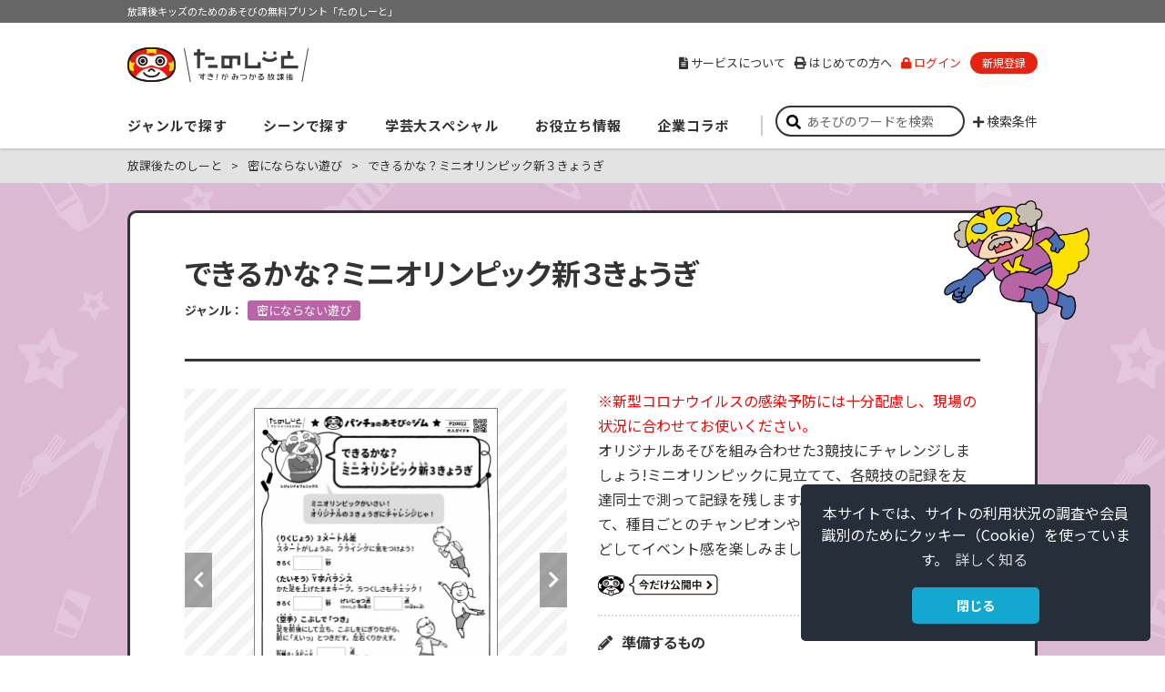

--- FILE ---
content_type: text/html;;charset=UTF-8
request_url: https://houkago.gakken.jp/contents/P20012.html?iref=Genre
body_size: 14705
content:
<!doctype html>
<html lang="ja">
<head>

<!-- Google tag (gtag.js)-->
<script async src=https://www.googletagmanager.com/gtag/js?id=G-Y8VY58DJCT></script>
<script>
  window.dataLayer = window.dataLayer || [];
  function gtag(){dataLayer.push(arguments);}
  gtag('js', new Date());
  gtag('config', 'G-Y8VY58DJCT');
</script>
<!-- /Google tag (gtag.js)-->





<meta http-equiv="X-UA-Compatible" content="IE=edge">
<meta charset="utf-8">
<meta name="viewport" content="width=device-width">
<meta name="author" content="Gakken">
<meta name="copyright" content="Copyright Gakken">
<title>できるかな？ミニオリンピック新３きょうぎ│すき！がみつかる「放課後たのしーと」</title>
<meta name="description" content="オリジナルあそびを組み合わせた3競技にチャレンジしましょう!ミニオリンピックに見立てて、各競技の記録を友達同士で測って記録を残します。手作りメダルを用意して、種目ごとのチャンピオンや、総合優勝した子に渡すなどしてイベント感を楽しみましょう。">
<meta name="keywords" content="放課後たのしーと,パンチョのあそび☆ジム,たのしーと,東京学芸大学,学童,学童保育,アフタースクール,放課後子ども教室,放課後あそび,放課後,指導員,図画工作,表現あそび,工作,お絵かき,自由絵,切り絵,折り紙,季節の折り紙">


<link rel="canonical" href="https://houkago.gakken.jp/contents/P20012.html">
<link rel="shortcut icon" type="image/x-icon" href="/static/images/common/favicon.ico">
<link rel="apple-touch-icon" href="/static/images/common/apple-touch-icon.png">



<!-- Open Graph Protocol -->
<meta property="og:title" content="できるかな？ミニオリンピック新３きょうぎ">
<meta property="og:type" content="article">
<meta property="og:url" content="https://houkago.gakken.jp/contents/P20012.html">
<meta property="og:image" content="https://houkago.gakken.jp/S2650/upload/2020052900021_1.png">
<meta property="og:site_name" content="すき！がみつかる「放課後たのしーと」">
<meta property="og:locale" content="ja_JP">
<meta property="og:description" content="オリジナルあそびを組み合わせた3競技にチャレンジしましょう!ミニオリンピックに見立てて、各競技の記録を友達同士で測って記録を残します。手作りメダルを用意して、種目ごとのチャンピオンや、総合優勝した子に渡すなどしてイベント感を楽しみましょう。">
<!-- /Open Graph Protocol -->


<link rel="stylesheet" href="https://use.fontawesome.com/releases/v5.5.0/css/all.css" integrity="sha384-B4dIYHKNBt8Bc12p+WXckhzcICo0wtJAoU8YZTY5qE0Id1GSseTk6S+L3BlXeVIU" crossorigin="anonymous">
<link rel="stylesheet" href="https://pro.fontawesome.com/releases/v5.10.0/css/all.css" integrity="sha384-AYmEC3Yw5cVb3ZcuHtOA93w35dYTsvhLPVnYs9eStHfGJvOvKxVfELGroGkvsg+p" crossorigin="anonymous"/>

<link rel="stylesheet" href="https://cdnjs.cloudflare.com/ajax/libs/font-awesome-animation/0.2.1/font-awesome-animation.min.css">
<link rel="stylesheet" type="text/css" href="/static/css/common.css?20240603" media="screen,print">
<script src="/static/js/jquery-3.6.4.min.js"></script>
<script src="/static/js/jquery.matchHeight-min.js"></script>
<script src="/static/js/common.js?20200430"></script>
<!-- HOME h -->
<link rel="stylesheet" type="text/css" href="/static/css/slick.css" media="screen,print">
<link rel="stylesheet" type="text/css" href="/static/css/home.css?20200528" media="screen,print">
<script src="/static/js/slick.min.js"></script>
<script src="/static/js/home.js"></script>
<!-- /HOME -->


<!-- 一記事 -->
<link rel="stylesheet" type="text/css" href="/static/css/slick.css" media="screen,print">
<script src="/static/js/slick.min.js?20190910"></script>
<script src="/static/js/contents.js?20190910"></script><!-- /一記事 -->

<!--タグをカンマ区切り-->
	
							
			
				
			
				
			
				
		<!---/タグをカンマ区切り--->

<!-- datalayer -->
<script>
window.dataLayer = window.dataLayer || [];
dataLayer.push({'related_tag_name':'まねあそび・ゲーム・ソーシャルディスタンス遊び・競争あそび'});
</script>
<!-- /datalayer -->

<!-- Tracking Code -->
<script>
window.dataLayer = window.dataLayer || [];
dataLayer.push({'facility_type':'なし', 'facility_name':'なし'});
</script><!-- /Tracking Code -->


<link rel="stylesheet" type="text/css" href="https://cdn.jsdelivr.net/npm/cookieconsent@3/build/cookieconsent.min.css" />
</head>


<!-- ★ヘッダーの見た目や項目内容はログイン後の状態になっています。（bodyタグに"loggedin"というclass指定を行ってください） -->
<!--<body class="karada ">-->
<body class="karada ">

<!-- Facebook JSSDK -->
<div id="fb-root"></div>
<script>(function(d, s, id) {
  var js, fjs = d.getElementsByTagName(s)[0];
  if (d.getElementById(id)) return;
  js = d.createElement(s); js.id = id;
  js.src = 'https://connect.facebook.net/ja_JP/sdk.js#xfbml=1&version=v3.2';
  fjs.parentNode.insertBefore(js, fjs);
}(document, 'script', 'facebook-jssdk'));</script>
<!-- /Facebook JSSDK -->

<div id="container">




<!-- ヘッダー -->
<header>
	<div id="header">
		<div class="catchcopy"><p>放課後キッズのためのあそびの無料プリント「たのしーと」</p></div>
		<div class="wrap">
			<div class="headerWrap">
				<div class="logo"><a href="/?iref=logo">すき！がみつかる「放課後たのしーと」</a></div>
				<div id="headerNavToggleBtn"><p><span></span><span></span><span></span></p></div>
			</div><!-- /.headerWrap -->
			<nav>
				<div id="gNav">
					<div class="gNavWrap">
						<div class="nav">
                            <div id="headerSearch" class="form">
								<div id="keywordSearch">
									<input type="text" name="sword" value="" placeholder="あそびのワードを検索" onkeydown="keydown_enter();">
									<button type="button" id="search_button" onclick="header_search('header');"><i class="fas fa-search"></i></button>
									<div id="searchOptionToggleBtn">検索条件</div>
								</div><!-- /#keywordSearch -->
								<div id="searchOption">
<div style="padding-bottom:10px;">
								<strong>※調べたい項目にチェックを入れてください</strong><br>
								<strong>※難易度は、4月から翌年3月にかけて子どもの成長にあわせて少しずつ上げています</strong>
</div>
									<div class="options">
										<p>こどもの人数</p>
							<ul class="checkbox">
								<li><label class="checkbox"><input type="checkbox" name="search_option" value="00300"><span>１人１人で取り組める</span></label></li>
								<li><label class="checkbox"><input type="checkbox" name="search_option" value="00301"><span>みんなで取り組むと楽しい</span></label></li>
							</ul>
							<p>難易度</p>
							<ul class="checkbox">
								<li><label class="checkbox"><input type="checkbox" name="search_option" value="N4999"><span>やさしい</span></label></li>
								<li><label class="checkbox"><input type="checkbox" name="search_option" value="N6999"><span>ふつう</span></label></li>
								<li><label class="checkbox"><input type="checkbox" name="search_option" value="N8999"><span>むずかしい</span></label></li>
								<li><label class="checkbox"><input type="checkbox" name="search_option" value="N9999"><span>超難問</span></label></li>
							</ul>
							<p>ジャンル</p>
							<ul class="checkbox">
								<li><label class="checkbox"><input type="checkbox" name="search_option" value="kotoba"><span>言葉</span></label></li>
								<li><label class="checkbox"><input type="checkbox" name="search_option" value="kazu"><span>数・図形</span></label></li>
								<li><label class="checkbox"><input type="checkbox" name="search_option" value="hyougen"><span>表現あそび</span></label></li>
								<li><label class="checkbox"><input type="checkbox" name="search_option" value="karada"><span>体あそび</span></label></li>
								<li><label class="checkbox"><input type="checkbox" name="search_option" value="special"><span>東京学芸大学スペシャル</span></label></li>
								<li><label class="checkbox"><input type="checkbox" name="search_option" value="omake"><span>おまけ</span></label></li>
							</ul>
							<p>おすすめの実施月</p>
							<ul class="checkbox">
								<li><label class="checkbox"><input type="checkbox" name="search_option" value="00600"><span>長期休み</span></label></li>
								<li style="clear:both;"><label class="checkbox"><input type="checkbox" name="search_option" value="00503"><span>4月</span></label></li>
								<li><label class="checkbox"><input type="checkbox" name="search_option" value="00504"><span>5月</span></label></li>
								<li><label class="checkbox"><input type="checkbox" name="search_option" value="00505"><span>6月</span></label></li>
								<li><label class="checkbox"><input type="checkbox" name="search_option" value="00506"><span>7月</span></label></li>
								<li><label class="checkbox"><input type="checkbox" name="search_option" value="00507"><span>8月</span></label></li>
								<li><label class="checkbox"><input type="checkbox" name="search_option" value="00508"><span>9月</span></label></li>
								<li><label class="checkbox"><input type="checkbox" name="search_option" value="00509"><span>10月</span></label></li>
								<li><label class="checkbox"><input type="checkbox" name="search_option" value="00510"><span>11月</span></label></li>
								<li><label class="checkbox"><input type="checkbox" name="search_option" value="00511"><span>12月</span></label></li>
								<li><label class="checkbox"><input type="checkbox" name="search_option" value="00500"><span>1月</span></label></li>
								<li><label class="checkbox"><input type="checkbox" name="search_option" value="00501"><span>2月</span></label></li>
								<li><label class="checkbox"><input type="checkbox" name="search_option" value="00502"><span>3月</span></label></li>
							</ul>
							<p>筆記具以外の道具</p>
							<ul class="checkbox">
								<li><label class="checkbox"><input type="checkbox" name="search_option" value="00700"><span>あり</span></label></li>
								<li><label class="checkbox"><input type="checkbox" name="search_option" value="00701"><span>なし</span></label></li>
							</ul>
							<p>今だけ公開中</p>
							<ul class="checkbox">
								<li><label class="checkbox"><input type="checkbox" name="only" value="0"><span>あり</span></label></li>
								<li><label class="checkbox"><input type="checkbox" name="only" value="1"><span>なし</span></label></li>
							</ul>									</div><!-- /.options -->
									<p class="btn"><button type="button" onclick="header_search('header');">検索する</button></p>
								</div><!-- /#searchOption -->
							</div><!-- /#headerSearch -->
							<ul class="main">
								<li class="mainNav">
									<div class="mainNavWrap">
										<button type="button" class="spacOpen"><i class="spacOpen fas fa-chevron-down"></i></button>
										<span class="mainNavHead">ジャンルで探す</span>
									</div>
									<div class="submenu">
										<div class="submenuWrap">
                                            <div class="submenuSpan">
												<span class="submenuInnerTtl">あそびをジャンルで探す</span>
												<span class="submenuClose">閉じる</span>
											</div>
											<ul class="submenuRow">
												<li class="submenuItem">
													<div class="submenuThum">
														<img class="pc" src="/static/images/home/menu-thum_1.png" alt="">
													</div>
													<a class="submenuHead" href="/genre/hyougen.html?iref=gnavi">表現あそび</a>
													<ul class="submenuItemInner submenuItemInner--2">
														<li><a href="/genre/hyougen/craft.html?iref=gnavi">工作</a></li>
														<li><a href="/genre/hyougen/origami.html?iref=gnavi">おりがみ・かざり絵</a></li>
														<li><a href="/genre/hyougen/drawing.html?iref=gnavi">パンチョお絵かき</a></li>
													</ul>
													<ul class="submenuItemInner">
														<li><a href="/search/index.html?soption=00100,00101,00102,00108,00200,00201,00202,00208&only=&sword=%E3%83%AA%E3%82%B5%E3%82%A4%E3%82%AF%E3%83%AB%E5%B7%A5%E4%BD%9C&iref=gnavi">リサイクル工作</a></li>
														<li><a href="/search/index.html?soption=00100,00101,00102,00108,00200,00201,00202,00208&only=&sword=%E3%83%9A%E3%83%BC%E3%83%91%E3%83%BC%E3%82%AF%E3%83%A9%E3%83%95%E3%83%88&iref=gnavi">ペーパークラフト</a></li>
														<li><a href="/search/index.html?soption=00100,00101,00102,00108,00200,00201,00202,00208&only=&sword=%E5%AD%A3%E7%AF%80%E5%B7%A5%E4%BD%9C&iref=gnavi">季節工作</a></li>
														<li><a href="/search/index.html?soption=00100,00101,00102,00108,00200,00201,00202,00208&only=&sword=%E3%82%B2%E3%83%BC%E3%83%A0%E5%B7%A5%E4%BD%9C&iref=gnavi">ゲーム工作</a></li>
														<li><a href="/search/index.html?soption=00100,00101,00102,00108,00200,00201,00202,00208&only=&sword=%E3%81%97%E3%81%8B%E3%81%91%E5%B7%A5%E4%BD%9C&iref=gnavi">しかけ工作</a></li>
														<li><a href="/search/index.html?soption=00100,00101,00102,00108,00200,00201,00202,00208&only=&sword=%E3%81%94%E3%81%A3%E3%81%93%E5%B7%A5%E4%BD%9C&iref=gnavi">ごっこ工作</a></li>
														<li><a href="/genre/hyougen/omake.html?iref=gnavi">おまけ</a></li>
													</ul>
												</li>
												<li class="submenuItem">
													<div class="submenuThum">
														<img class="pc" src="/static/images/home/menu-thum_2.png" alt="">
													</div>
													<a class="submenuHead" href="/genre/karada.html?iref=gnavi">体あそび</a>
													<ul class="submenuItemInner submenuItemInner--2">
														<li><a href="/genre/karada/karada.html?iref=gnavi">基本の体あそび</a></li>
														<li><a href="/genre/karada/ninja.html?iref=gnavi">忍者あそび</a></li>
														<li><a href="/genre/karada/para.html?iref=gnavi">みんなでパラスポ</a></li>
														<li><a href="/genre/karada/yuru.html?iref=gnavi">ゆるスポDeCö</a></li>
														<li><a href="/genre/karada/world.html?iref=gnavi">世界のあそび</a></li>
														<li><a href="/genre/karada/distance.html?iref=gnavi">密にならないあそび</a></li>
													</ul>
													<ul class="submenuItemInner">
														<li><a href="/search/index.html?soption=00103,00116,00117,00118,00119,00120,00203,00216,00217,00218,00219,00220&only=&sword=%E3%81%98%E3%82%83%E3%82%93%E3%81%91%E3%82%93&iref=gnavi">じゃんけん</a></li>
														<li><a href="/search/index.html?soption=00103,00116,00117,00118,00119,00120,00203,00216,00217,00218,00219,00220&only=&sword=%E3%83%9C%E3%83%BC%E3%83%AB&iref=gnavi">ボール</a></li>
														<li><a href="/search/index.html?soption=00103,00116,00117,00118,00119,00120,00203,00216,00217,00218,00219,00220&only=&sword=%E3%83%AA%E3%82%BA%E3%83%A0&iref=gnavi">リズム</a></li>
														<li><a href="/search/index.html?soption=00103,00116,00117,00118,00119,00120,00203,00216,00217,00218,00219,00220&only=&sword=%E3%81%8B%E3%81%91%E5%90%88%E3%82%8F%E3%81%9B%E3%81%82%E3%81%9D%E3%81%B3&iref=gnavi">かけ合わせあそび</a></li>
													</ul>
												</li>
												<li class="submenuItem">
													<div class="submenuThum">
														<img class="pc" src="/static/images/home/menu-thum_3.png" alt="">
													</div>
													<a class="submenuHead" href="/genre/kotoba.html?iref=gnavi">言葉あそび</a>
													<ul class="submenuItemInner">
														<li><a href="/search/index.html?soption=00104,00115,00204,00215&only=&sword=%E8%A8%80%E8%91%89%E3%82%AF%E3%82%A4%E3%82%BA&iref=gnavi">言葉クイズ</a></li>
														<li><a href="/search/index.html?soption=00104,00115,00204,00215&only=&sword=%E6%8E%A8%E7%90%86%E3%82%AF%E3%82%A4%E3%82%BA&iref=gnavi">推理クイズ</a></li>
														<li><a href="/search/index.html?soption=00104,00115,00204,00215&only=&sword=%E3%82%AF%E3%83%AD%E3%82%B9%E3%83%AF%E3%83%BC%E3%83%89%E3%83%91%E3%82%BA%E3%83%AB&iref=gnavi">クロスワードパズル</a></li>
														<li><a href="/search/index.html?soption=00104,00115,00204,00215&only=&sword=%E8%A8%80%E8%91%89%E6%8E%A2%E3%81%97">言葉探し</a></li>
														<li><a href="/search/index.html?soption=00104,00115,00204,00215&only=&sword=%E6%9A%97%E5%8F%B7&iref=gnavi">暗号</a></li>
														<li><a href="/search/index.html?soption=00104,00115,00204,00215&only=&sword=%E8%A8%80%E8%91%89%E3%83%91%E3%82%BA%E3%83%AB&iref=gnavi">言葉パズル</a></li>
														<li><a href="/search/index.html?soption=00104,00115,00204,00215&only=&sword=%E3%81%97%E3%82%8A%E3%81%A8%E3%82%8A&iref=gnavi">しりとり</a></li>
														<li><a href="/search/index.html?soption=00104,00115,00204,00215&only=&sword=%E8%BF%B7%E8%B7%AF&iref=gnavi">迷路</a></li>
														<li><a href="/search/index.html?soption=00104,00115,00204,00215&only=&sword=%E6%BC%A2%E5%AD%97&iref=gnavi">漢字</a></li>
														<li><a href="/genre/kotoba/omake.html?iref=gnavi">おまけ</a></li>
													</ul>
												</li>
												<li class="submenuItem">
													<div class="submenuThum">
														<img class="pc" src="/static/images/home/menu-thum_4.png" alt="">
													</div>
													<a class="submenuHead" href="/genre/kazu.html?iref=gnavi">数・図形あそび</a>
													<ul class="submenuItemInner">
														<li><a href="/search/index.html?soption=00105,00109,00205,00209&only=&sword=%E6%8E%A8%E7%90%86%E3%82%AF%E3%82%A4%E3%82%BA&iref=gnavi">推理クイズ</a></li>
														<li><a href="/search/index.html?soption=00105,00109,00205,00209&only=&sword=%E9%96%93%E9%81%95%E3%81%84%E6%8E%A2%E3%81%97&iref=gnavi">間違い探し</a></li>
														<li><a href="/search/index.html?soption=00105,00109,00205,00209&only=&sword=%E9%A0%86%E7%95%AA&iref=gnavi">順番</a></li>
														<li><a href="/search/index.html?soption=00105,00109,00205,00209&only=&sword=%E8%BF%B7%E8%B7%AF&iref=gnavi">迷路</a></li>
														<li><a href="/search/index.html?soption=00105,00109,00205,00209&only=&sword=%E6%8C%87%E4%BB%A4%E3%82%AF%E3%82%A4%E3%82%BA&iref=gnavi">指令クイズ</a></li>
														<li><a href="/search/index.html?soption=00105,00109,00205,00209&only=&sword=%E3%83%97%E3%83%AD%E3%82%B0%E3%83%A9%E3%83%9F%E3%83%B3%E3%82%B0&iref=gnavi">プログラミング</a></li>
														<li><a href="/search/index.html?soption=00105,00109,00205,00209&only=&sword=%E5%BD%A2%E3%83%91%E3%82%BA%E3%83%AB&iref=gnavi">形パズル</a></li>
														<li><a href="/search/index.html?soption=00105,00109,00205,00209&only=&sword=%E5%BD%A2%E6%8E%A2%E3%81%97&iref=gnavi">形探し</a></li>
														<li><a href="/search/index.html?soption=00105,00109,00205,00209&only=&sword=%E8%A8%88%E7%AE%97&iref=gnavi">計算</a></li>
														<li><a href="/genre/kazu/omake.html?iref=gnavi">おまけ</a></li>
													</ul>
												</li>
												<li class="submenuItem">
													<div class="submenuThum">
														<img class="pc" src="/static/images/home/menu-thum_5.png" alt="">
													</div>
													<span class="submenuHead">その他のあそび</span>
													<ul class="submenuItemInner">
														<li><a href="/genre/special.html?iref=gnavi">東京学芸大学スペシャル</a></li>
														<li><a href="/genre/kazu/science.html?iref=gnavi">理科の芽</a></li>
														<li><a href="/genre/kotoba/eigo.html?iref=gnavi">英語の芽</a></li>
														<li><a href="/genre/hyougen/bosai.html?iref=gnavi">防災の芽</a></li>
                                                        <li><a href="/genre/sdgs.html?iref=gnavi">SDGsの芽</a></li>
													</ul>
												</li>
											</ul>
										</div>
									</div>
								</li>
								<li class="mainNav mainNav--2">
									<div class="mainNavWrap">
										<button type="button" class="spacOpen"><i class="fas fa-chevron-down"></i></button>
										<span class="mainNavHead">シーンで探す</span>
									</div>
										<div class="submenu submenu--2">
											<div class="submenuWrap">
												<div class="submenuSpan">
													<span class="submenuInnerTtl">あそびをシーンで探す</span>
													<span class="submenuClose">閉じる</span>
												</div>
												<ul class="submenuRow">
													<li class="submenuItem">
														<div class="submenuThum pc">
															<img src="/static/images/home/menu-thum_16.png" alt="">
														</div>
														<span class="submenuHead submenuHead--3">おすすめ</span>
														<ul class="submenuItemInner">
															<li><a href="/ranking/index.html?ref=gnavi">人気あそびランキング</a></li>
														</ul>
													</li>
													<li class="submenuItem">
														<div class="submenuThum pc">
															<img src="/static/images/home/menu-thum_17.png" alt="">
														</div>
														<span class="submenuHead submenuHead--3">季節・イベント</span>
														<ul class="submenuItemInner">
															<li><a href="/search/index.html?soption=&only=&sword=%E9%80%B2%E7%B4%9A&iref=gnavi">進級</a></li>
															<li><a href="/search/index.html?soption=&only=&sword=%E5%AD%90%E3%81%A9%E3%82%82%E3%81%AE%E6%97%A5&iref=gnavi">子どもの日</a></li>
															<li><a href="/search/index.html?soption=&only=&sword=%E4%B8%83%E5%A4%95&iref=gnavi">七夕</a></li>
															<li><a href="/search/index.html?soption=&only=&sword=%E3%83%8F%E3%83%AD%E3%82%A6%E3%82%A3%E3%83%BC%E3%83%B3&iref=gnavi">ハロウィーン</a></li>
															<li><a href="/search/index.html?soption=&only=&sword=%E3%82%AF%E3%83%AA%E3%82%B9%E3%83%9E%E3%82%B9&iref=gnavi">クリスマス</a></li>
															<li><a href="/search/index.html?soption=&only=&sword=%E6%AD%A3%E6%9C%88&iref=gnavi">正月</a></li>
															<li><a href="/search/index.html?soption=&only=&sword=%E5%B9%B2%E6%94%AF&iref=gnavi">干支</a></li>
															<li><a href="/search/index.html?soption=&only=&sword=%E7%AF%80%E5%88%86&iref=gnavi">節分</a></li>
															<li><a href="/search/index.html?soption=&only=&sword=%E3%81%B2%E3%81%AA%E7%A5%AD%E3%82%8A&iref=gnavi">ひな祭り</a></li>
															<li><a href="/search/index.html?soption=00600&only=&sword&iref=gnavi">長期休み</a></li>
														</ul>
													</li>
													<li class="submenuItem">
														<div class="submenuThum pc">
															<img src="/static/images/home/menu-thum_18.png" alt="">
														</div>
														<span class="submenuHead submenuHead--3">対象年齢の目安</span>
														<ul class="submenuItemInner">
															<li><a href="/search/index.html?soption=N4999&only=&sword&iref=gnavi">やさしい：1年生くらい</a></li>
															<li><a href="/search/index.html?soption=N6999&only=&sword&iref=gnavi">ふつう：2年生くらい</a></li>
															<li><a href="/search/index.html?soption=N8999&only=&sword&iref=gnavi">むずかしい：3年生くらい</a></li>
															<li><a href="/search/index.html?soption=N9999&only=&sword&iref=gnavi">超難問：3年生～</a></li>
														</ul>
													</li>
													<li class="submenuItem">
														<div class="submenuThum pc">
															<img src="/static/images/home/menu-thum_19.png" alt="">
														</div>
														<span class="submenuHead submenuHead--3">シチュエーション</span>
														<ul class="submenuItemInner">
															<li><a href="/search/index.html?soption=00701&only=&sword&iref=gnavi">筆記用具以外いらない</a></li>
															<li><a href="/search/index.html?soption=00300&only=&sword&iref=gnavi">１人１人であそべる</a></li>
															<li><a href="/search/index.html?soption=00301&only=&sword&iref=gnavi">みんなであそぶと楽しい</a></li>
															<li><a href="/news/series.html?id=2020083100003&iref=gnavi">動画を見る</a></li>
														</ul>
													</li>
													<li class="submenuItem">
														<div class="submenuThum pc">
															<img src="/static/images/home/menu-thum_20.png" alt="">
														</div>
														<span class="submenuHead submenuHead--3">キーワード</span>
														<ul class="submenuItemInner">
                                                            <li><a href="/genre/sdgs.html?iref=gnavi">SDGsの芽</a></li>
															<li><a href="/search/index.html?soption=&only=&sword=%E3%82%B2%E3%83%BC%E3%83%A0&iref=gnavi">ゲーム</a></li>
															<li><a href="/search/index.html?soption=&only=&sword=%E3%81%AC%E3%82%8A%E7%B5%B5&iref=gnavi">ぬり絵</a></li>
															<li><a href="/search/index.html?soption=&only=&sword=%E5%BF%8D%E8%80%85&iref=gnavi">忍者</a></li>
															<li><a href="/search/index.html?soption=&only=&sword=%E9%A3%9F%E3%81%B9%E3%82%82%E3%81%AE&iref=gnavi">食べもの</a></li>
															<li><a href="/search/index.html?soption=&only=&sword=%E7%94%9F%E6%B4%BB%E3%83%BB%E7%A4%BE%E4%BC%9A&iref=gnavi">生活・社会</a></li>
															<li><a href="/search/index.html?soption=&only=&sword=%E6%96%B0%E8%81%9E%E7%B4%99&iref=gnavi">新聞紙</a></li>
															<li><a href="/search/index.html?soption=&only=&sword=%E3%81%84%E3%81%8D%E3%82%82%E3%81%AE%E5%B7%A5%E4%BD%9C&iref=gnavi">いきもの工作</a></li>
															<li><a href="/search/index.html?soption=&only=&sword=%E3%81%AA%E3%81%9E%E3%82%8A&iref=gnavi">なぞり</a></li>
															<li><a href="/search/index.html?soption=&only=&sword=%E7%82%B9%E3%81%A4%E3%81%AA%E3%81%8E&iref=gnavi">点つなぎ</a></li>
															<li><a href="/search/index.html?soption=&only=&sword=%E3%82%AF%E3%82%A4%E3%82%BA&iref=gnavi">クイズ</a></li>
														</ul>
													</li>
												</ul>
											</div>
										</div>
								</li>
								<li class="mainNav mainNav--3">
									<div class="mainNavWrap">
										<button type="button" class="spacOpen"><i class="fas fa-chevron-down"></i></button>
										<span class="mainNavHead">学芸大スペシャル</span>
									</div>
									<div class="submenu submenu--3">
										<div class="submenuWrap">
											<div class="submenuSpan">
												<span class="submenuInnerTtl">東京学芸大学スペシャル</span>
												<span class="submenuClose">閉じる</span>
											</div>
											<ul class="submenuRow submenuRow--2">
												<li class="submenuItem submenuItem--2">
													<div class="submenuThum pc">
														<a href="/genre/special.html?iref=gnavi">
															<img src="/static/images/home/menu-thum_6.png" alt="">
														</a>
													</div>
													<a class="submenuHead submenuHead--2" href="/genre/special.html?iref=gnavi">東京学芸大学スペシャル<br class="pc">とは？</a>
												</li>
												<li class="submenuItem submenuItem--2">
													<div class="submenuThum pc">
														<a href="/genre/special_tsukuroots.html?iref=gnavi">
															<img src="/static/images/home/menu-thum_7.png" alt="">
														</a>
													</div>
													<a class="submenuHead submenuHead--2" href="/genre/special_tsukuroots.html?iref=gnavi">つくるーつ劇場</a>
												</li>
												<li class="submenuItem submenuItem--2">
													<div class="submenuThum pc">
														<a href="/genre/special_porepore.html?iref=gnavi">
															<img src="/static/images/home/menu-thum_8.png" alt="">
														</a>
													</div>
													<a class="submenuHead submenuHead--2" href="/genre/special_porepore.html?iref=gnavi">キナガザルのポレポレ</a>
												</li>
												<li class="submenuItem submenuItem--2">
													<div class="submenuThum pc">
														<a href="/genre/special_asodoro.html?iref=gnavi">
															<img src="/static/images/home/menu-thum_9.png" alt="">
														</a>
													</div>
													<a class="submenuHead submenuHead--2" href="/genre/special_asodoro.html?iref=gnavi">あそドロ３人組</a>
												</li>
											</ul>
										</div>
									</div>
								</li>
								<li class="mainNav mainNav--4">
									<div class="mainNavWrap">
										<button type="button" class="spacOpen"><i class="fas fa-chevron-down"></i></button>
										<span class="mainNavHead">お役立ち情報</span>
									</div>
									<div class="submenu submenu--4">
										<div class="submenuWrap">
											<div class="submenuSpan">
												<span class="submenuInnerTtl">お役立ち情報</span>
												<span class="submenuClose">閉じる</span>
											</div>
											<ul class="submenuRow submenuRow--2">
												<li class="submenuItem submenuItem--2">
													<div class="submenuThum pc">
														<a href="/news/series.html?id=2019042400001&iref=gnavi">
															<img src="/static/images/home/menu-thum_10.png" alt="">
														</a>
														<span class="submenuBadge pc">支援員向け</span>
													</div>
													<a class="submenuHead submenuHead--2" href="/news/series.html?id=2019042400001&iref=gnavi">支援員のお悩み相談室</a>
												</li>
												<li class="submenuItem submenuItem--2">
													<div class="submenuThum pc">
														<a href="/news/series.html?id=2020042700001&iref=gnavi">
															<img src="/static/images/home/menu-thum_22.png" alt="">
														</a>
														<span class="submenuBadge pc">支援員向け</span>
													</div>
													<a class="submenuHead submenuHead--2" href="/news/series.html?id=2020042700001&iref=gnavi">たのしーと制作者<br class="pc">インタビュー</a>
												</li>
                                                <li class="submenuItem submenuItem--2">
													<div class="submenuThum pc">
														<img src="/static/images/home/menu-thum_25.png" alt="">
														<span class="submenuBadge pc">支援員向け</span>
													</div>
													<span class="submenuHead submenuHead--3">お役立ちテンプレート</span>
														<ul class="submenuItemInner">
															<li><a href="/search/index.html?soption=&only=&sword=イベントで使うテンプレート&iref=gnavi">イベントで使う</a></li>
															<li><a href="/search/index.html?soption=&only=&sword=あそびで使うテンプレート&iref=gnavi">あそびで使う</a></li>
															<li><a href="/search/index.html?soption=&only=&sword=今月の予定表&iref=gnavi">今月の予定表</a></li>
															<li><a href="/contents/T21017.html?iref=gnavi">健康観察カード</a></li>
															<li><a href="/search/index.html?soption=&only=&sword=生活ポスターテンプレート&iref=gnavi">生活ポスター</a></li>
														</ul>
												</li>
											</ul>
										</div>
									</div>
								</li>
								<li class="mainNav mainNav--5">
									<div class="mainNavWrap">
										<button type="button" class="spacOpen"><i class="fas fa-chevron-down"></i></button>
										<span class="mainNavHead">企業コラボ</span>
									</div>
									<div class="submenu submenu--5">
										<div class="submenuWrap">
											<div class="submenuSpan">
												<span class="submenuInnerTtl">キッズサポーターコンテンツ</span>
												<span class="submenuClose">閉じる</span>
											</div>
											<div class="submenuBox">
												<ul class="submenuIndex">
													<li><a href="/information/project/kids_supporter_houkago.html?iref=gnavi">放課後施設のみなさまへ</a></li>
													<li><a href="/news/series.html?id=2020092500008&iref=gnavi">キッズサポーターの取り組み</a></li>
												</ul>
											</div>
										</div>
									</div>
								</li>
							</ul>
<div class="sub">
								<ul class="link">
									<li class="about"><a href="/information/about.html?iref=gnavi"><i class="fas fa-file-alt pc"></i>サービスについて</a></li>
									<li class="userguide"><a href="/information/introduction.html?iref=gnavi"><i class="fas fa-print pc"></i>はじめての方へ</a></li>
									<li class="character sp"><a href="/information/character.html?iref=gnavi">キャラクター紹介</a></li>
									<li class="inquiry sp"><a href="/information/inquiry.html?iref=gnavi" target="_blank">お問い合わせ</a></li>
									<li class="login"><a href="/login/login.html?iref=gnavi"><i class="fas fa-lock"></i>ログイン</a></li>
									<li class="registration"><a href="/regist/input.html?iref=gnavi">新規登録</a></li>
									<li class="logout"><a href="/login/logout.html?iref=gnavi">ログアウト</a></li>
									<li class="mypage"><a href="/mypage/?iref=gnavi">マイページ</a></li>
									<li class="mypage"><a href="/mypage/favlist.html?iref=gnavi">お気に入り・印刷履歴</a></li>
								</ul>
							</div><!-- /.sub -->
						</div><!-- /.nav -->
					</div><!-- /.gNavWrap -->
				</div><!-- /#gNav -->
			</nav>
		</div><!-- /.wrap -->
    </div><!-- /#header -->
<script>
function keydown_enter() {
  if(window.event.keyCode == 13) {
    document.getElementById("search_button").click();
  }
}

function home_keydown_enter() {
  if(window.event.keyCode == 13) {
    document.getElementById("home_search_button").click();
  }
}

var check_search_genre_ids = {
   "hyougen":["00100","00101","00102","00108"],
   "karada":["00103","00116","00117","00118","00119","00120"],
   "kotoba":["00104","00115"],
   "kazu":["00105","00109"],
   "special":["00106","00107","00121"],
   "omake":["00112","00113","00114"]
};

$(document).ready(function(){
   var checked_value = "";
   var checked_only = "";
   var sword= "";
   
   var checked_array = checked_value.split(",");
   var only_array = checked_only.split(",");

   if(checked_value != ""){
     $.each(checked_array, function(k, c){
         if(/^00[0-9]{3}$/.test(c) || /^N[0-9]{4}$/.test(c)){
              if(/^N[0-9]{4}$/.test(c)){
                 var mode_type = c.replace("N", "");
                 var num_mode = Number(mode_type);
                 if(num_mode <= 4999){
                      c = "N4999";
                 }
                 else if(num_mode <= 6999){
                      c = "N6999";
                 }
                 else if(num_mode <= 8999){
                      c = "N8999";
                 }
                 else if(num_mode <= 9999){
                      c = "N9999";
                 }
              }
              else{
                 $.each(check_search_genre_ids, function(gk, gv){
                    if(gv.indexOf(c) >= 0){
                       c =  gk;
                       return false;
                    }
                 });
              }
              
              $("#headerSearch input[name=search_option][value=" +  c + "]").prop("checked", true);
         }
      });
   }

   if(checked_only != ""){
     $.each(only_array, function(k, c){
        if(c == "0" || c == "1"){
            $("#headerSearch input[name=only][value=" +  c + "]").prop("checked", true);
        }
      });
    }

    $("#headerSearch input[name=sword]").val(sword);
});



function header_search(type){

   var search_val = new Array();

   var click_button = "#headerSearch ";
   if($("div.modal").css('display') == "block"){
       click_button = "#modalContent ";
   }
   if(type == "top"){
      click_button  = "#homeSearch ";
   }

   $(click_button + "input[name=search_option]:checked").each(function(){
      var set_val = $(this).val();

      if(/^00[0-9]{3}$/.test(set_val) || /^N[0-9]{4}$/.test(set_val)){
        if(/^N[0-9]{4}$/.test(set_val)){
           var mode_type = set_val.replace("N", "");
        }
        search_val.push(set_val);
      }
      
      if(set_val in check_search_genre_ids){
         search_val = search_val.concat(check_search_genre_ids[set_val]);
      }
   });
   
   $.each(search_val, function(index, set_val){
      if(/^001[0-9]{2}$/.test(set_val)){
       var sub_val = set_val.replace(/^001/,"002");
       search_val.push(sub_val);
     }
   });

   var only_val = new Array();
   $(click_button + "input[name=only]:checked").each(function(){
       var set_val = $(this).val();
       if(set_val == "0" || set_val == "1"){
          only_val.push(set_val);
       }
   });


   var search_option = search_val.join(",");

   var sword = $(click_button + "input[name=sword]").val();

   var only = only_val.join(",");

   location.href="/search/index.html?soption=" + search_option  + "&only=" + only +"&sword=" + sword ;

}
</script></header><!-- /ヘッダー -->



	<div id="contents">

		<div id="breadcrumb">
			<div class="wrap">
				<ul>
					<li><a href="/">放課後たのしーと</a></li>
					<li><a href="/genre/karada/distance.html">密にならない遊び</a></li>
					<li>できるかな？ミニオリンピック新３きょうぎ</li>
				</ul>
			</div><!-- /.wrap -->
		</div><!-- #breadcrumb -->		<div class="block">
			<div class="wrap">
				<div id="article">


					<div class="pageBox">
						<div class="articleTitle">
							<p class="supported">
							</p>



							<!--タイトル-->
							<h1>
								できるかな？ミニオリンピック新３きょうぎ
															</h1>
							<!--/タイトル-->
							
							<!--ジャンル-->
							<p class="tag1">
							<span class="txt">ジャンル：</span><a href="/genre/karada/distance.html?iref=article" class="karada">密にならない遊び</a>							</p>
							<!--/ジャンル-->
							<!--お気に入り-->
							<ul class="articleTitleNav">
																<li class="favorite"><i id="myfavorite" class=""></i>
									<div class="favoriteHelp">
										<div class="box">
											<p class="txt">このあそびを「お気に入り」へ<br>追加できます。</p>
											<p class="link"><a href="/mypage/favlist.html?iref=article">詳しくはこちら</a></p>
										</div>
									</div>
								</li>
							</ul>
							<div class="fav_modal">
								<div class="main">
									<h2>「できるかな？ミニオリンピック新３きょうぎ」<br>をお気に入り登録しました！</h2>
									<p class="img"><img src="/static/images/common/fav_modal_pancho.png" alt=""></p>
									<p class="btn"><a href="/mypage/favlist.html?iref=article_clicked">お気に入り・印刷履歴はこちら</a></p>
									<p class="link"><span class="fav_modal_close">閉じる</span></p>
								</div>
							</div><!--/.fav_modal-->
							<!--/お気に入り-->

						</div><!-- /.articleTitle -->
						<div class="articleMain">
							<div class="slide">
								<div id="mainSlide">
									<div class="img"><img src="/S2650/upload/2020052900021_1.png" alt=""/></div>
									<div class="img"><img src="/S2650/upload/2020052900021_2.png" alt=""/></div>
								</div><!-- /#mainSlide -->
								<div id="sliderCaption">
									<div class="txt"></div> 
									<div class="txt"></div> 
								</div><!-- /#sliderCaption --> 
								<div id="sliderNav">
									<div class="img"><img src="/S2650/upload/2020052900021_1.png" alt=""/></div>
									<div class="img"><img src="/S2650/upload/2020052900021_2.png" alt=""/></div>
								</div><!-- /#sliderNav -->
								<!--<div id="asobiShare">
									<h2>このあそびをシェアする</h2>
									<ul>
										<li class="facebook"><a href="https://www.facebook.com/sharer/sharer.php?u=https://houkago.gakken.jp/contents/P20012.html" target="_blabk"><i class="fab fa-facebook-square"></i></a></li>
										<li class="twitter"><a href="https://twitter.com/share?url=https://houkago.gakken.jp/contents/P20012.html" target="_blank"><i class="fab fa-twitter-square"></i></a></li>
									</ul>
								</div>-->
							</div><!-- /.slide --> 
							<div class="articleBody">
                                                             <!--注意喚起-->
                                                             

<div class=notice>
<p stlyle="text-align: left">
  <font color = "red">  ※新型コロナウイルスの感染予防には十分配慮し、現場の状況に合わせてお使いください。</font>
</p>
</div>

                                                             <!--/注意喚起-->
								<p class="body">オリジナルあそびを組み合わせた3競技にチャレンジしましょう!ミニオリンピックに見立てて、各競技の記録を友達同士で測って記録を残します。手作りメダルを用意して、種目ごとのチャンピオンや、総合優勝した子に渡すなどしてイベント感を楽しみましょう。</p>

								<p class="meta"><a class="limited" href="/search/index.html?soption=&only=0&sword=">いまだけ公開中</a></p>

								<div class="reserve">
									<h2><i class="fas fa-pencil-alt"></i>準備するもの</h2>
									<ul>
										<li>ストップウォッチか時計</li>
										<li>ビニールテープやひも（スタートとゴール用）</li>
									</ul>
								</div><!-- /.reserve -->

								<div class="btn">
	<!--たのしーと-->
									<p>
					<a class="redBtn pdf" href="/pdfv/viewer.html?file=/apfcont.php%3faid%3d2020052900021_10.pdf" target="_blank">
						たのしーとを印刷する
					</a>
				</p>
											<!--/たのしーと-->
	<!--大人向け-->
														<p>
					<a class="redLineBtn pdf" href="/pdfv/viewer.html?file=/apfcont.php%3faid%3d2020052900021_11.pdf" target="_blank">
						大人向けガイド（遊び方ガイド・解答）
					</a>
				</p>
						<!--/大人向け-->
	</div><!-- /.btn -->
								<div class="guide">
									<ul>
										<li><a class="introduction" href="/information/introduction.html?iref=article">使い方ガイド</a></li>
										<li><a class="userguide" href="/information/userguide.html?iref=article">印刷方法について</a></li>
									</ul>
								</div><!-- /.guide -->
								<div class="link">
									<ul>
										<li><i class="far fa-file-pdf"></i><a href="/contents/Y19001.html?iref=article" target="_blank">あそびの記録「やるっ帳」</a></li>
									</ul>
								</div><!-- /.link -->
								<div class="sns">
									<div class="snsBrightcove"><div class="Section">
									
									</div></div>
								</div><!-- /.sns -->

								<div class="warning">※必ず大人と一緒に、安全に十分配慮して遊ばせてください。<br>※wifi環境下でご利用になることをおすすめします。</div>
							</div><!-- /.articleBody -->
						</div><!-- /.articleMain -->
						<div class="articleFooter">
							<p class="tag2">
<span class="group"><span class="txt">こどもの人数：</span><a href="/search/index.html?soption=00301">みんなで取り組むと楽しい</a></span>
<span class="group"><span class="txt">難易度：</span><a href="/search/index.html?soption=N6321">ふつう</a></span>
<span class="group"><span class="txt">おすすめの実施月：</span><a href="/search/index.html?soption=00506">7月</a></span>
<span class="group"><span class="txt">道具：</span><a href="/search/index.html?soption=00700">道具は必要</a></span>
</p>
							<p class="tag2"><span class="txt">関連タグ：</span><a href="/search/index.html?sword=まねあそび">＃まねあそび</a><a href="/search/index.html?sword=ゲーム">＃ゲーム</a><a href="/search/index.html?sword=ソーシャルディスタンス遊び">＃ソーシャルディスタンス遊び</a><a href="/search/index.html?sword=競争あそび">＃競争あそび</a></p>
<strong>※難易度は、4月から翌年3月にかけて子どもの成長にあわせて少しずつ上げています</strong>
						</div><!-- /.articleFooter -->
					</div><!-- /.pageBox -->


<!-- このコンテンツについて -->
<div class="profile">
	<div class="pageBox">
		<h2><span class="label">このコンテンツについて</span>東京学芸大学×東京学芸大こども未来研究所</h2>
		<p>「すき！がみつかる 放課後たのしーと」は、「あそびは最高の学び」 をコンセプトに、東京学芸大学、東京学芸大こども未来研究所が実施した共同研究の成果を活用したあそびのプラットフォームです。</p>
		<ul>
			<li><span class="label">このサービスについて</span><a href="/information/about.html?iref=article" target="_blank">https://houkago.gakken.jp/information/about.html</a></li>
		</ul>
	</div><!-- /.pageBox -->
</div><!-- /.profile -->

<!-- /このコンテンツについて -->

<!-- おすすめコンテンツ -->

	

<div class="recommended">
	<div class="pageBox">
		<h2>おすすめコンテンツ</h2>
		<div class="list">


			<div class="item">
				<p class="recommendedImg"><a href="/contents/P19030.html?iref=Reco_contents"><img src="/S2650/upload/2019100300003_1.png" alt=""/></a></p>
				<div class="txt">
					<p class="tag1"><a href="/genre/karada/distance.html" class="karada">密にならない遊び</a></p>
					<h3><span class="limited">今だけ公開中</span><a href="/contents/P19030.html?iref=Reco_contents">できるかな？　かた足立ち</a></h3>
				</div><!-- /.txt -->
			</div><!-- /.item -->


			<div class="item">
				<p class="recommendedImg"><a href="/contents/P19029.html?iref=Reco_contents"><img src="/S2650/upload/2019100300002_1.png" alt=""/></a></p>
				<div class="txt">
					<p class="tag1"><a href="/genre/karada/distance.html" class="karada">密にならない遊び</a></p>
					<h3><a href="/contents/P19029.html?iref=Reco_contents">ボールにボールを当ててゴールを目ざせ！</a></h3>
				</div><!-- /.txt -->
			</div><!-- /.item -->


			<div class="item">
				<p class="recommendedImg"><a href="/contents/P19028.html?iref=Reco_contents"><img src="/S2650/upload/2019100300001_1.png" alt=""/></a></p>
				<div class="txt">
					<p class="tag1"><a href="/genre/karada/distance.html" class="karada">密にならない遊び</a></p>
					<h3><a href="/contents/P19028.html?iref=Reco_contents">いっせいにさけんだ言葉がわかるかな？</a></h3>
				</div><!-- /.txt -->
			</div><!-- /.item -->


			<div class="item">
				<p class="recommendedImg"><a href="/contents/P20030.html?iref=Reco_contents"><img src="/S2650/upload/2020111900013_1.jpg" alt=""/></a></p>
				<div class="txt">
					<p class="tag1"><a href="/genre/karada/distance.html" class="karada">密にならない遊び</a></p>
					<h3><a href="/contents/P20030.html?iref=Reco_contents">できるかな？　後出しまねっこじゃんけん</a></h3>
				</div><!-- /.txt -->
			</div><!-- /.item -->

		</div><!-- /.list -->
	</div><!-- /.pageBox -->
</div><!-- /.recommended -->

<!-- /おすすめコンテンツ -->
<!-- 人気あそびランキング -->

<div class="ranking">
	<div class="title">
		<h2>人気あそびランキング</h2>
	</div><!-- /.title -->
	<div class="list">


		<div class="item">
			<p class="no">1</p>
			<p class="rankingImg"><a href="/contents/S21009.html?iref=ranking"><img src="/S2650/upload/2021091500003_1.png" alt=""/></a></p>
			<div class="txt">
				<p class="tag1"><a href="/genre/hyougen/bosai.html?iref=ranking" class="hyougen">防災</a></p>
				<h2><a href="/contents/S21009.html?iref=ranking">火事だ！ ひなんすごろく</a></h2>
			</div><!-- /.txt -->
		</div><!-- /.item -->


		<div class="item">
			<p class="no">2</p>
			<p class="rankingImg"><a href="/contents/O21008.html?iref=ranking"><img src="/S2650/upload/2022031800001_1.png" alt=""/></a></p>
			<div class="txt">
				<p class="tag1"><a href="/genre/hyougen/origami.html?iref=ranking" class="hyougen">おりがみ・かざり絵</a></p>
				<h2><a href="/contents/O21008.html?iref=ranking">目ひょうだこをつくろう！</a></h2>
			</div><!-- /.txt -->
		</div><!-- /.item -->


		<div class="item">
			<p class="no">3</p>
			<p class="rankingImg"><a href="/contents/L19986.html?iref=ranking"><img src="/S2650/upload/2019080800002_1.png" alt=""/></a></p>
			<div class="txt">
				<p class="tag1"><a href="/genre/kotoba/omake.html?iref=ranking" class="kotoba">おまけ（言葉）</a></p>
				<h2><a href="/contents/L19986.html?iref=ranking">「ま」ではじまる文をつくろう！</a></h2>
			</div><!-- /.txt -->
		</div><!-- /.item -->


		<div class="item">
			<p class="no">4</p>
			<p class="rankingImg"><a href="/contents/M21087.html?iref=ranking"><img src="/S2650/upload/2022060700009_1.png" alt=""/></a></p>
			<div class="txt">
				<p class="tag1"><a href="/genre/kazu/kazu.html?iref=ranking" class="kazu">数・図形</a></p>
				<h2><span class="limited">今だけ公開中</span><a href="/contents/M21087.html?iref=ranking">おこづかいカレンダーで当てよう！</a></h2>
			</div><!-- /.txt -->
		</div><!-- /.item -->


		<div class="item">
			<p class="no">5</p>
			<p class="rankingImg"><a href="/contents/L21084.html?iref=ranking"><img src="/S2650/upload/2022060600005_1.png" alt=""/></a></p>
			<div class="txt">
				<p class="tag1"><a href="/genre/kotoba/kotoba.html?iref=ranking" class="kotoba">言葉</a></p>
				<h2><a href="/contents/L21084.html?iref=ranking">なかまのことばぬり絵をしよう！②</a></h2>
			</div><!-- /.txt -->
		</div><!-- /.item -->


		<div class="item">
			<p class="no">6</p>
			<p class="rankingImg"><a href="/contents/C19145.html?iref=ranking"><img src="/S2650/upload/2019101800005_1.png" alt=""/></a></p>
			<div class="txt">
				<p class="tag1"><a href="/genre/hyougen/craft.html?iref=ranking" class="hyougen">工作</a></p>
				<h2><a href="/contents/C19145.html?iref=ranking">おにパンツとこんぼう</a></h2>
			</div><!-- /.txt -->
		</div><!-- /.item -->


		<div class="item">
			<p class="no">7</p>
			<p class="rankingImg"><a href="/contents/S21034.html?iref=ranking"><img src="/S2650/upload/2022042500014_1.png" alt=""/></a></p>
			<div class="txt">
				<p class="tag1"><a href="/genre/hyougen/craft.html?iref=ranking" class="hyougen">工作</a></p>
				<h2><a href="/contents/S21034.html?iref=ranking">もしも、未来のおすしが、かっぱまきといなりずしだけになったら？</a></h2>
			</div><!-- /.txt -->
		</div><!-- /.item -->


		<div class="item">
			<p class="no">8</p>
			<p class="rankingImg"><a href="/contents/G19010.html?iref=ranking"><img src="/S2650/upload/2019112900001_1.png" alt=""/></a></p>
			<div class="txt">
				<p class="tag1"><a href="/genre/special_asodoro.html?iref=ranking" class="special">あそドロ３人組</a></p>
				<h2><span class="limited">今だけ公開中</span><a href="/contents/G19010.html?iref=ranking">あそぶ門には福来たる！　何でも福わらいの巻</a></h2>
			</div><!-- /.txt -->
		</div><!-- /.item -->


		<div class="item">
			<p class="no">9</p>
			<p class="rankingImg"><a href="/contents/C21071.html?iref=ranking"><img src="/S2650/upload/2022070500003_1.png" alt=""/></a></p>
			<div class="txt">
				<p class="tag1"><a href="/genre/hyougen/craft.html?iref=ranking" class="hyougen">工作</a></p>
				<h2><span class="limited">今だけ公開中</span><a href="/contents/C21071.html?iref=ranking">おにのつの</a></h2>
			</div><!-- /.txt -->
		</div><!-- /.item -->


		<div class="item">
			<p class="no">10</p>
			<p class="rankingImg"><a href="/contents/P19028.html?iref=ranking"><img src="/S2650/upload/2019100300001_1.png" alt=""/></a></p>
			<div class="txt">
				<p class="tag1"><a href="/genre/karada/distance.html?iref=ranking" class="karada">密にならない遊び</a></p>
				<h2><a href="/contents/P19028.html?iref=ranking">いっせいにさけんだ言葉がわかるかな？</a></h2>
			</div><!-- /.txt -->
		</div><!-- /.item -->
	</div><!-- /.list -->
</div><!-- /.ranking -->
<!-- /人気あそびランキング -->
				</div><!-- /#article -->
			</div><!-- /.wrap -->
		</div><!-- /.block -->
	</div><!-- /#contents -->

<!-- フッター -->
<!-- フッター -->
<footer>
	<div id="footer">
		<div id="supporter-area">
			<div class="wrap">
				<h2>放課後キッズサポーター</h2>
				<p class="lead">「放課後たのしーと」は、「学童支援を通じて、放課後の子どもたちと子育て家庭を応援する」というサービスコンセプトや理念にご賛同頂いたサポーター企業・団体の皆様にご支援いただいています。</p>
				<div id="project-capture">
						<div class="capture-lead">
							<p>このプロジェクトはSDGsの３つの<br class="sp">目標に根差した取り組みです。</p>
						</div>
					<ul class="capture-item">
						<li class="capture-image"><a href="/genre/sdgs.html?iref=footer" target="_blank"><img src="/static/images/img_04_1.jpg" alt="働きがいも経済成長も"></a></li>
						<li class="capture-image"><a href="/genre/sdgs.html?iref=footer" target="_blank"><img src="/static/images/img_04_2.jpg" alt="質の高い教育をみんなに"></a></li>
						<li class="capture-image"><a href="/genre/sdgs.html?iref=footer" target="_blank"><img src="/static/images/img_04_3.jpg" alt="パートナーシップで目標を達成しよう"></a></li>
					</ul>
				</div>
				
			</div><!-- /.wrap -->
		</div><!-- /.supporter-area -->
		<div id="pcFooter">
			<div class="wrap">
				<div class="cols">
					<div class="col logo">
						<p class="houkagoLogo"><img src="/static/images/common/footer_logo.png" alt="すきが見つかる！放課後「たのしーと」"></p>
					</div><!-- /.col -->
					<div class="col link">
						<p class="head">サービスポリシー</p>
						<ul>
							<li><a href="/information/terms.html?iref=footer">利用規約</a></li>
							<li><a href="/information/policy.html?iref=footer">サイトポリシー</a></li>
							<li><a href="https://ghd.gakken.co.jp/privacypolicy/?iref=footer" target="_blank">プライバシーポリシー</a></li>
							<li><a href="https://ghd.gakken.co.jp/?iref=houkago" target="_blank">運営会社</a></li>
						</ul>
					</div><!-- /.col -->
					<div class="col link">
						<p class="head">サービスの使い方</p>
						<ul>
							<li><a href="/information/about.html?iref=footer">このサービスについて</a></li>
							<li><a href="/information/introduction.html?iref=footer">はじめての方へ</a></li>
							<li><a href="/information/userguide.html?iref=footer">印刷方法</a></li>
							<li><a href="/information/character.html?iref=footer">キャラクター紹介</a></li>
						</ul>
					</div><!-- /.col -->
					<div class="col link">
						<p class="head">お問い合わせ</p>
						<ul>
							<li><a href="/information/inquiry.html?iref=footer" target="_blank">お問い合わせ</a></li>
							<li><a href="/information/faq.html?iref=footer">よくあるご質問</a></li>
						</ul>
						<!--　<p class="head"><a href="/information/project/kids_supporter.html?iref=footer">企業のみなさまへ</a></p> -->
					</div><!-- /.col -->
				</div><!-- /.cols -->
			</div><!-- /.wrap -->
		</div><!-- /#pcFooter -->
		<div id="spFooter">
			<p class="logo"><img src="/static/images/common/footer_logo.png" alt="すきが見つかる！放課後「たのしーと」"></p>
			<ul class="footerLinks">
				<li><a href="/information/terms.html?iref=spfooter">利用規約</a></li>
				<li><a href="/information/policy.html?iref=spfooter">サイトポリシー</a></li>
				<li><a href="/information/privacy_policy.html?iref=spfooter" target="_blank">プライバシーポリシー</a></li>
				<li><a href="/information/inquiry.html?iref=spfooter" target="_blank">お問い合わせ</a></li>
			</ul>
		</div><!-- /#spFooter -->
		<div class="copyright">
			<p>本サイトに掲載の記事・写真の無断転載を禁じます。すべての内容は日本の著作権法並びに国際条約により保護されています。</p>
			<p> &copy; Gakken</p>
		</div><!-- /.copyright -->
	</div><!-- /#footer -->
</footer>


<!-- /フッター --><!-- /フッター -->

</div><!-- /#container -->

<script>
$(function(){

	//初期画面時にお気に入り登録済みの場合
	if($('#myfavorite').hasClass('fas')) {
		//お気に入り追加のwindowが表示されないようにする。
		$('.favoriteHelp').css({'opacity':'0'});
	}

	//お気に入り遊びを登録・解除する
	$('#myfavorite').on('click', function(){
		if ($(this).hasClass('fas')) {
			var dt = {job:"f", item:"2020052900021" , type:"d"};
		}else{
			var dt = {job:"f", item:"2020052900021" , type:"i"};
		}

		$.ajax({
			url:"/ajjob.php",
			type:"GET",
			dataType:"json",
			data:dt
		})
		.done(function(data, textStatus, jqXHR){
			$('#myfavorite').removeClass();
			if (data.type == "d"){
				//お気に入り解除後
				$('#myfavorite').removeClass().addClass('far fa-heart');

				//KARTE用
				window.dataLayer = window.dataLayer || [];
				dataLayer.push({'event':'favorite','favorite_action':'deleted','quantity': data.userfav_cnt, 'item_id':'P20012', 'name':'できるかな？ミニオリンピック新３きょうぎ', 'item_url':'https://houkago.gakken.jp/contents/P20012.html', 'l_category_name':'密にならない遊び','l_category_cd':'00120'});

			}else{
				//お気に入り登録後
	      		$('#myfavorite').removeClass().addClass('fas fa-heart');
	      		$('.fav_modal').css({'display':'block'});
	      		$('.fav_modal').animate({'opacity':'1'},'fast');
	      		$('.favoriteHelp').css({'opacity':'0'});

				//KARTE用
				window.dataLayer = window.dataLayer || [];
				dataLayer.push({'event':'favorite','favorite_action':'added','quantity': data.userfav_cnt, 'item_id':'P20012', 'name':'できるかな？ミニオリンピック新３きょうぎ', 'item_url':'https://houkago.gakken.jp/contents/P20012.html', 'l_category_name':'密にならない遊び','l_category_cd':'00120'});
			}
	    })
    });
});

</script>
<script src="https://cdn.jsdelivr.net/npm/cookieconsent@3/build/cookieconsent.min.js" data-cfasync="false"></script>
<script>
window.cookieconsent.initialise({
  "palette": {
    "popup": {
      "background": "#252E39"
    },
    "button": {
      "background": "#14A7D0"
    }
  },
  "theme": "classic",
  "position": "bottom-right",
  "content": {
    "message": "本サイトでは、サイトの利用状況の調査や会員識別のためにクッキー（Cookie）を使っています。",
    "dismiss": "閉じる",
    "link": "詳しく知る",
    "href": "https://houkago.gakken.jp/information/policy.html"
  },
  onPopupClose: function() {
    if (window.matchMedia('(max-width: 767px)').matches) {
      location.reload();
    }
  }  


});
</script>
</body>
</html>

--- FILE ---
content_type: text/css
request_url: https://houkago.gakken.jp/static/css/home.css?20200528
body_size: 4932
content:
@charset "UTF-8"; /* CSS Document */


#contents {
	padding-bottom: 0;
}

#contents .alert {
	font-size: 16px;
	font-weight: bold;
	line-height: 1.3;
	color: #e62311;
	padding: 10px 0;
	background: #e3e3e3;
	border-bottom: 20px solid #fff;
}
#contents .alert a {
	color: #e62311;
	text-decoration: underline;
}


/* ----------------------------------------------
   スライドショー & 編集部のおすすめ
------------------------------------------------ */
#sec1 {
	background: #fff;
}
#sec1 #mainVisual .slick-dots {
	display: block;
	width: 100%;
	padding: 20px 0;
	list-style: none;
	text-align: center;
}
#sec1 #mainVisual .slick-dots li {
	position: relative;
	display: inline-block;
	width: 10px;
	height: 10px;
	margin: 0 5px;
	padding: 0;
	cursor: pointer;
}
#sec1 #mainVisual .slick-dots li button {
	display: block;
	width: 10px;
	height: 10px;
	padding: 0;
	color: #fff;
	background: #e3e3e3;
	border: none;
	border-radius: 10px;
	outline: none;
	text-align: center;
	text-indent: -777px;
	overflow: hidden;
	cursor: pointer;
}
#sec1 #mainVisual .slick-dots li button:hover,
#sec1 #mainVisual .slick-dots li button:focus {
	opacity: 0.7;
}
#sec1 #mainVisual .slick-dots li.slick-active button {
	background: #e62210;
}
#sec1 #recommend .secTitle {
	position: relative;
	display: inline-block;
	font-size: 32px;
	line-height: 1;
	margin: 0 auto;
}
#sec1 #recommend .secTitle:before,
#sec1 #recommend .secTitle:after {
	position: absolute;
	display: block;
	top: 0px;
	width: 25px;
	height: 35px;
	content: "";
}
#sec1 #recommend .secTitle:before {
	left: -40px;
	background: url("/static/images/home/recommend_title_l.png") no-repeat center center;
}
#sec1 #recommend .secTitle:after {
	right: -40px;
	background: url("/static/images/home/recommend_title_r.png") no-repeat center center;
}
#sec1 #recommend .recommendList {
	padding-top: 40px;
	overflow: hidden;
}
#sec1 #recommend .recommendList .item {
	position: relative;
	padding: 90px 0 70px;
	text-align: center;
}
#sec1 #recommend .recommendList .item .chara {
	position: absolute;
	top: 0px;
	left: 0px;
}
#sec1 #recommend .recommendList .item .cat {
	position: absolute;
	top: 0px;
	right: 0px;
	z-index: 10;
}
#sec1 #recommend .recommendList .item .recommendImg {
	position: relative;
	height: 210px;
	line-height: 210px;
	text-align: center;
	vertical-align: middle;
}
#sec1 #recommend .recommendList .item .recommendImg a {
	position: relative;
	display: inline-block;
	line-height: 1;
	background: #fff;
	opacity: 1;
}
#sec1 #recommend .recommendList .item .recommendImg img {
	max-width: 210px;
	max-height: 210px;
	transition: .5s;
	border: 1px #808080 solid;
}
#sec1 #recommend .recommendList .item .meta {
	margin: 20px 0 0;
}
#sec1 #recommend .recommendList .item .btn {
	margin: 20px 0 0;
	text-align: center;
}
#sec1 #recommend .recommendList .item .btn a {
	display: inline-block;
	width: 70%;
	font-weight: bold;
	line-height: 40px;
	color: #333;
	background: #faada5;
	border-radius: 20px;
}
#sec1 #recommend .recommendList .item.karada .btn a {
	background: #dbb9d3;
}
#sec1 #recommend .recommendList .item.kotoba .btn a {
	background: #aed6f0;
}
#sec1 #recommend .recommendList .item.kazu .btn a {
	background: #b8deab;
}

/* ----------------------------------------------
   放課後のあそびを検索
------------------------------------------------ */
#sec2 {
	padding: 0 0 60px;
	background: #fff399;
}
#sec2 .secTitle {
	position: relative;
	display: inline-block;
	font-size: 32px;
	line-height: 1;
	margin: 0 auto;
	padding: 50px 0 40px;
}
#sec2 .secTitle:before,
#sec2 .secTitle:after {
	position: absolute;
	display: block;
	top: -30px;
	width: 140px;
	height: 140px;
	content: "";
}
#sec2 .secTitle:before {
	left: -140px;
	background: url("/static/images/home/search_title_l.png") no-repeat top center;
	background-size: contain;
}
#sec2 .secTitle:after {
	right: -140px;
	background: url("/static/images/home/search_title_r.png") no-repeat top center;
	background-size: contain;
}
#sec2 #homeSearch {
	padding: 35px 45px;
	background: #fff;
	border: 3px solid #333;
	border-radius: 10px;
}
#sec2 #homeSearch button {
	display: inline-block;
	height: 50px;
	font-size: 18px;
	font-weight: bold;
	color: #fff;
	margin: 0;
	padding: 0 40px;
	background: #333;
	border: none;
	border-radius: 30px;
	cursor: pointer;
	transition: .3s;
}
#sec2 #homeSearch button:before {
	font-family: "Font Awesome 5 Free";
	font-weight: 900;
	content: "\f002";
	margin-right: 10px;
}
#sec2 #homeSearch button:hover {
	opacity: 0.7;
}
#sec2 #homeSearch #homeKeywordSearch {
	position: relative;
	padding-right: 220px;
}
#sec2 #homeSearch #homeKeywordSearch input[type="text"] {
	height: 50px;
	font-size: 18px;
	padding: 0 20px;
	background: #fff;
	border: 3px solid #333;
	border-radius: 30px;
}
#sec2 #homeSearch #homeKeywordSearch button {
	position: absolute;
	top: 0px;
	right: 0px;
	display: block;
	width: 200px;
	padding: 0;
}
#sec2 #homeSearch #homeSearchOptionKeyword {
	padding: 15px 0;
	border-bottom: 2px dotted #ddd;
}
#sec2 #homeSearch #homeSearchOptionKeyword a {
	text-decoration: underline;
}
#sec2 #homeSearch #homeSearchOptionToggleBtn {
	position: relative;
	padding: 15px 0;
	cursor: pointer;
	transition: .3s;
}
#sec2 #homeSearch #homeSearchOptionToggleBtn:hover {
	opacity: 0.7;
}
#sec2 #homeSearch #homeSearchOptionToggleBtn:after {
	position: absolute;
	top: 50%;
	right: 0px;
	width: 24px;
	font-family: "Font Awesome 5 Free";
	font-weight: 900;
	line-height: 24px;
	content: "\f067";
	margin-top: -15px;
	border: 3px solid #333;
	border-radius: 20px;
	text-align: center;
}
#sec2 #homeSearch #homeSearchOptionToggleBtn.active:after {
	content: "\f068";
}
#sec2 #homeSearch #homeSearchOption {
	padding-top: 20px;
	border-top: 2px dotted #ddd;
}
#sec2 #homeSearch #homeSearchOption .options p {
	font-weight: bold;
}
#sec2 #homeSearch #homeSearchOption .options ul li {
	white-space: nowrap;
}
#sec2 #homeSearch #homeSearchOption .options ul ul {
	display: inline-block;
	vertical-align: -8px;
}
#sec2 #homeSearch #homeSearchOption .options ul ul li {
	font-size: 12px;
	padding: 0 0 0 15px;
}
#sec2 #homeSearch #homeSearchOption .resultStats {
	font-size: 14px;
	margin: 20px 0;
	padding: 5px 10px;
	background: #eee;
	border-radius: 5px;
}
#sec2 #homeSearch #homeSearchOption .btn {
	text-align: center;
}

/* ----------------------------------------------
   初めての方へ
------------------------------------------------ */
#sec3 {
	padding: 0 0 40px;
	background: #b8deab;
}
#sec3 .secTitle {
	position: relative;
	display: inline-block;
	font-size: 32px;
	line-height: 1;
	margin: 0 auto;
	padding: 60px 0 45px;
}
#sec3 .secTitle:before,
#sec3 .secTitle:after {
	position: absolute;
	display: block;
	width: 140px;
	height: 140px;
	content: "";
}
#sec3 .secTitle:before {
	top: -20px;
	left: -140px;
	background: url("/static/images/home/guide_title_l.png") no-repeat top center;
	background-size: contain;
}
#sec3 .secTitle:after {
	top: -30px;
	right: -140px;
	background: url("/static/images/home/guide_title_r.png") no-repeat top center;
	background-size: contain;
}
#sec3 ul li a {
	position: relative;
	display: block;
	font-size: 18px;
	font-weight: bold;
	line-height: 54px;
	color: #333;
	padding-left: 20px;
	background: #fff;
	border: 3px solid #333;
	border-radius: 30px;
	text-align: center;
}
#sec3 ul li a:before {
	position: absolute;
	top: 0px;
	left: 5px;
	width: 54px;
	height: 54px;
	content: "";
	background-repeat: no-repeat;
	background-position: center center;
}
#sec3 ul li.about a:before {
	background-image: url("/static/images/home/guide_icon_about.png");
}
#sec3 ul li.introduction a:before {
	background-image: url("/static/images/home/guide_icon_introduction.png");
}
#sec3 ul li.faq a:before {
	background-image: url("/static/images/home/guide_icon_faq.png");
}
#sec3 ul li.userguide a:before {
	background-image: url("/static/images/home/guide_icon_userguide.png");
}
#sec3 ul li.character a:before {
	background-image: url("/static/images/home/guide_icon_character.png");
}
#sec3 ul li.business a:before {
	background-image: url("/static/images/home/guide_icon_business.png");
}

/* ----------------------------------------------
   新着情報
------------------------------------------------ */
#sec4 {
	padding: 0 0 60px;
}
#sec4 .secTitle {
	position: relative;
	display: inline-block;
	font-size: 32px;
	line-height: 1;
	margin: 0 auto;
	padding: 60px 0 45px;
}
#sec4 .secTitle:before,
#sec4 .secTitle:after {
	position: absolute;
	display: block;
	width: 180px;
	height: 180px;
	content: "";
	z-index: 10;
}
#sec4 .secTitle:before {
	top: -10px;
	left: -200px;
	background: url("/static/images/home/news_title_l.png") no-repeat top center;
	background-size: contain;
}
#sec4 .secTitle:after {
	top: 30px;
	right: -220px;
	background: url("/static/images/home/news_title_r.png") no-repeat top center;
	background-size: contain;
}
#sec4 .news {
	padding: 35px 45px;
	background: #fff;
	border: 3px solid #333;
	border-radius: 10px;
}
#sec4 .news li+li {
	margin-top: 15px;
	padding-top: 15px;
	border-top: 2px dotted #ddd;
}
#sec4 .news li span.cat {
	display: inline-block;
	width: 120px;
	font-size: 14px;
	line-height: 28px;
	color: #fff;
	background: #ea5f67;
	border-radius: 5px;
	text-align: center;
	vertical-align: middle;
	overflow: hidden;
}
#sec4 .news li span.cat.cat2 {
	background: #5776b8;
}
#sec4 .news li span.cat.cat3 {
	background: #8c8c8c;
}
#sec4 .news li span.date {
	display: inline-block;
	font-size: 13px;
	line-height: 28px;
	vertical-align: middle;
}
#sec4 .news li a {
	position: relative;
	display: block;
	font-weight: bold;
	color: #333;
	padding-right: 20px;
}
#sec4 .news li a:after {
	position: absolute;
	top: 50%;
	right: 0px;
	font-family: "Font Awesome 5 Free";
	font-weight: 900;
	line-height: 40px;
	color: #ccc;
	content: "\f054";
	margin-top: -20px;
}
#sec4 .banner {
	margin: 40px 0 0;
}
#sec4 .banner img {
	width: 100%;
}
#sec4 .more {
	text-align: center;
}
#sec4 .more a {
	display: inline-block;
	font-weight: bold;
	line-height: 40px;
	color: #333;
	padding: 0 40px;
	background: #e3e3e3;
	border-radius: 20px;
}


/* ----------------------------------------------
   人気あそびランキング
------------------------------------------------ */
#sec5 {
	padding: 1px 0 40px;
	background: #faada5;
}

/* ----------------------------------------------
   毎日のあそびをいち早くお知らせ
------------------------------------------------ */
#sec6 {
	padding: 60px 0 0;
}
#sec6 .banner {
	position: relative;
	z-index: 20;
}
#sec6 .sns {
	position: relative;
	display: inline-block;
	height: 200px;
	margin-top: -1px;
	padding: 30px 0 0;
}
#sec6 .sns:before {
	position: absolute;
	display: block;
	top: 0px;
	left: -140px;
	width: 103px;
	height: 191px;
	content: "";
	background: url("/static/images/home/sns_l.png") no-repeat top center;
	background-size: contain;
	z-index: 10;
}
#sec6 .sns ul {
	font-size: 0;
}
#sec6 .sns li {
	display: inline-block;
	font-size: 36px;
	margin: 0 20px;
}
#sec6 .sns li.facebook a {
	color: #4267b2;
}
#sec6 .sns li.twitter a {
	color: #1da1f2;
}
#sec6 .sns li.line a {
	color: #00b900;
}

/* ----------------------------------------------
   コラム
------------------------------------------------ */
#sec7 {
	padding: 0 0 60px;
	background: #fff;
}
#sec7 .secTitle {
	position: relative;
	display: inline-block;
	font-size: 32px;
	line-height: 1;
	margin: 0 auto;
	padding: 60px 0 45px;
}
#sec7 .secTitle:first-child:after {
	position: absolute;
	display: block;
	top: -25px;
	right: -150px;
	width: 140px;
	height: 112px;
	content: "";
	/*background: url("/static/images/home/column_title_r.png") no-repeat top center;*/
	background-size: contain;
	z-index: 10;
}
#sec7 .column1 {
	overflow: hidden;
}
#sec7 .column1 .entries {
	margin-top: -30px;
}
#sec7 .entry {
	padding: 30px 0;
	border-top: 2px dotted #ddd;
}
#sec7 .entry p {
	margin: 0;
}
#sec7 .entry p.img {
	margin: 0 0 10px;
}
#sec7 .entry p.img img {
	width: 100%;
}
#sec7 .entry p.cat {
	min-height: 30px;
	font-size: 14px;
	color: #4a6bb2;
}
#sec7 .entry p.cat .icon {
	margin-right: 10px;
	vertical-align: -8px;
}
#sec7 .entry p.title a {
	font-weight: bold;
	color: #333;
}
#sec7 .entry p.title .new {
	font-size: 12px;
	font-weight: bold;
	color: #e5210d;
}
#sec7 .entry p.date {
	font-size: 13px;
	margin: 8px 0;
}
#sec7 .more {
	margin: 0 0 20px;
	text-align: center;
}
#sec7 .more a {
	display: inline-block;
	font-weight: bold;
	line-height: 40px;
	color: #333;
	padding: 0 40px;
	background: #e3e3e3;
	border-radius: 20px;
}

/* ----------------------------------------------
   アニメーション
------------------------------------------------ */
#sec1 #recommend .recommendList .item .cat {
	transition: .3s;
}
#sec1 #recommend .recommendList .item .recommendImg img {
	transition: .3s;
	border: 1px #808080 solid;
}
#sec1 #recommend .recommendList .item:hover .cat {
	margin-top: -20px;
}
#sec1 #recommend .recommendList .item:hover .recommendImg img {
	transform: scale(1.1);
}
#sec2 .secTitle:before,
#sec2 .secTitle:after {
	transition: all 1.0s cubic-bezier(.19, 1, .22, 1) 0s;
	transform: translateY(50px);
	opacity: 0;
}
#sec2 .secTitle:before {
	transition-delay: 0.5s;
}
#sec2.scrollEffect .secTitle:before,
#sec2.scrollEffect .secTitle:after {
	transform: translateX(0);
	opacity: 1;
}
#sec3 .secTitle:before,
#sec3 .secTitle:after {
	transition: all 1.0s cubic-bezier(.19, 1, .22, 1) 0s;
	transform: translateY(50px);
	opacity: 0;
}
#sec3 .secTitle:after {
	transition-delay: 0.5s;
}
#sec3.scrollEffect .secTitle:before,
#sec3.scrollEffect .secTitle:after {
	transform: translateX(0);
	opacity: 1;
}
#sec4 .secTitle:before,
#sec4 .secTitle:after {
	transition: all 1.0s cubic-bezier(.19, 1, .22, 1) 0s;
	transform: translateY(50px);
	opacity: 0;
}
#sec4 .secTitle:before {
	transition-delay: 0.5s;
}
#sec4.scrollEffect .secTitle:before,
#sec4.scrollEffect .secTitle:after {
	transform: translateX(0);
	opacity: 1;
}
#sec7 .secTitle:after {
	transition: all 1.0s cubic-bezier(.19, 1, .22, 1) 0s;
	transform: translateY(50px);
	opacity: 0;
}
#sec7.scrollEffect .secTitle:after {
	transform: translateX(0);
	opacity: 1;
}
#sec6 .sns:before {
	animation: fluffy1 3s ease infinite;
}
@keyframes fluffy1 {
	0% { transform:translateY(0) }
	5% { transform:translateY(0) }
	10% { transform:translateY(0) }
	20% { transform:translateY(-15px) }
	25% { transform:translateY(0) }
	30% { transform:translateY(-15px) }
	50% { transform:translateY(0) }
	100% { transform:translateY(0) }
}


/* ----------------------------------------------
   Media Queries
------------------------------------------------ */
@media (min-width: 768px) {

	/* スライドショー & 編集部のおすすめ */
	#sec1 #mainVisual {
		position: relative;
		margin: 0 0 20px;
	}
	#sec1 #mainVisual a:focus {
		outline: none;
	}
	#sec1 #mainVisual .slick-list {
		position: relative;
		background: none;
		overflow: hidden;
	}
	#sec1 #mainVisual .slick-list:before {
		position: absolute;
		top: 115px;
		left: 0px;
		width: 100%;
		height: 150px;
		content: "";
		background: #E62210;
		z-index: -1;
	}
	#sec1 #mainVisual .slick-list .slick-slide {
		position: relative;
		margin: 0 20px;
		background: #fff;
	}
	#sec1 #mainVisual .slick-list .slick-slide img {
		width: 850px;
		height: 380px;
		opacity: 0.7;
	}
	#sec1 #mainVisual .slick-list .slick-slide.slick-current img {
		opacity: 1;
		}
	#sec1 #mainVisual .slick-list .slick-slide.slick-current:hover img {
		opacity: 0.7;
	}
	#sec1 #mainVisual .slick-prev,
	#sec1 #mainVisual .slick-next {
		position: absolute;
		top: 115px;
		width: 40px;
		height: 150px;
		font-size: 0;
		background: none;
		border: none;
		outline: none;
		overflow: hidden;
		cursor: pointer;
		z-index: 10;
		transition: .3s;
	}
	#sec1 #mainVisual .slick-prev:hover,
	#sec1 #mainVisual .slick-prev:focus,
	#sec1 #mainVisual .slick-next:hover,
	#sec1 #mainVisual .slick-next:focus {
		opacity: 0.5;
	}
	#sec1 #mainVisual .slick-prev {
		left: 50%;
		margin-left: -465px;
	}
	#sec1 #mainVisual .slick-next {
		right: 50%;
		margin-right: -465px;
	}
	#sec1 #mainVisual .slick-prev:after,
	#sec1 #mainVisual .slick-next:after {
		position: absolute;
		top: 0px;
		left: 0px;
		width: 100%;
		font-family: "Font Awesome 5 Free";
		font-size: 20px;
		font-weight: 900;
		line-height: 150px;
		color: #fff;
		text-align: center;
	}
	#sec1 #mainVisual .slick-prev:after {
		content: "\f053";
	}
	#sec1 #mainVisual .slick-next:after {
		content: "\f054";
	}
	#sec1 #recommend .recommendList {
		margin: 0 -40px;
		padding-left: 40px;
	}
	#sec1 #recommend .recommendList .item {
		float: left;
		width: 25%;
		padding-right: 40px;
	}
	#sec1 #recommend .recommendList .item .cat {
		right: 40px;
	}

	/* 放課後のあそびを検索 */
	#sec2 #homeSearch #homeSearchOption .options p {
		float: left;
		width: 160px;
		margin: 5px 0 0;
	}
	#sec2 #homeSearch #homeSearchOption .options ul {
		margin: 0 0 15px;
	}
	#sec2 #homeSearch #homeSearchOption .options ul ul {
		margin: 0;
	}

	/* バナー */
	.homeBanner {
		padding: 60px 0;
	}
	.homeBanner img {
		width: 100%;
	}
	.homeBanner ul {
		margin-right: -60px;
		overflow: hidden;
	}
	.homeBanner ul li {
		float: left;
		width: 50%;
		padding-right: 60px;
	}

	/* 初めての方へ */
	#sec3 ul {
		margin-right: -50px;
		overflow: hidden;
	}
	#sec3 ul li {
		float: left;
		width: 33.33333%;
		padding: 0 50px 20px 0;
	}

	/* 新着情報 */
	#sec4 .news li {
		position: relative;
		padding-left: 220px;
	}
	#sec4 .news li span.cat {
		position: absolute;
		left: 0px;
	}
	#sec4 .news li span.date {
		position: absolute;
		left: 135px;
	}

	/* 毎日のあそびをいち早くお知らせ */
	#sec6 .banner a {
		display: inline-block;
		background: #fff;
		opacity: 1 !important;
	}
	#sec6 .banner a img {
		transition: .3s;
	}
	#sec6 .banner a:hover img {
		opacity: 0.7;
	}

	/* コラム */
	#sec7 .entries {
		margin-right: -50px;
		overflow: hidden;
	}
	#sec7 .entry {
		float: left;
		width: 33.33333%;
		padding-right: 50px;
	}
	#sec7 .entry:nth-child(3n+1) {
		clear: both;
	}

}

@media (max-width:767px) {

	/* 基本設定 */
	#contents {
		padding-left: 0;
		padding-right: 0;
	}

	/* スライドショー & 編集部のおすすめ */
	#sec1 #mainVisual .slick-list .slick-slide img {
		width: 100%;
	}
	#sec1 #recommend .secTitle {
		font-size: 24px;
	}
	#sec1 #recommend .secTitle:before,
	#sec1 #recommend .secTitle:after {
		width: 15px;
		height: 25px;
		background-size: contain;
	}
	#sec1 #recommend .secTitle:before {
		left: -30px;
	}
	#sec1 #recommend .secTitle:after {
		right: -30px;
	}
	#sec1 #recommend .recommendList {
		text-align: center;
	}
	#sec1 #recommend .recommendList .item {
		width: 260px;
		margin: 0 auto;
		padding: 90px 0 40px;
	}

	/* 放課後のあそびを検索 */
	#sec2 {
		padding: 0 0 15px;
	}
	#sec2 .secTitle {
		display: block;
		font-size: 24px;
		padding: 60px 0 30px;
	}
	#sec2 .secTitle:before,
	#sec2 .secTitle:after {
		top: -30px;
		width: 100px;
		height: 100px;
	}
	#sec2 .secTitle:before {
		left: 10px;
	}
	#sec2 .secTitle:after {
		right: 10px;
	}
	#sec2 #homeSearch {
		margin: 0 15px;
		padding: 20px;
	}
	#sec2 #homeSearch button {
		display: block;
		width: 100%;
		height: 40px;
		font-size: 14px;
		padding: 0;
	}
	#sec2 #homeSearch #homeKeywordSearch {
		position: relative;
		padding-right: 100px;
	}
	#sec2 #homeSearch #homeKeywordSearch input[type="text"] {
		height: 40px;
		font-size: 16px;
		padding: 0 10px;
	}
	#sec2 #homeSearch #homeKeywordSearch button {
		width: 95px;
	}
	#sec2 #homeSearch #homeKeywordSearch button:before {
		display: none;
	}
	#sec2 #homeSearch #homeSearchOptionKeyword strong {
		display: block;
	}

	/* バナー */
	.homeBanner {
		padding: 30px 15px;
	}
	.homeBanner ul li {
		margin: 15px 0;
	}
	.homeBanner ul li img {
		width: 100%;
	}

	/* 初めての方へ */
	#sec3 {
		padding: 0 0 20px;
	}
	#sec3 .secTitle {
		display: block;
		font-size: 24px;
		padding: 40px 0 10px;
	}
	#sec3 .secTitle:before,
	#sec3 .secTitle:after {
		top: -30px;
		width: 100px;
		height: 100px;
	}
	#sec3 .secTitle:before {
		left: 10px;
	}
	#sec3 .secTitle:after {
		right: 10px;
	}
	#sec3 ul li {
		margin: 15px;
	}

	/* 新着情報 */
	#sec4 {
		padding: 0 0 20px;
	}
	#sec4 .secTitle {
		display: block;
		font-size: 24px;
		padding: 40px 0 20px;
	}
	#sec4 .secTitle:before,
	#sec4 .secTitle:after {
		width: 110px;
		height: 110px;
	}
	#sec4 .secTitle:before {
		top: -10px;
		left: 10px;
	}
	#sec4 .secTitle:after {
		top: 10px;
		right: 10px;
	}
	#sec4 .news {
		margin: 0 15px;
		padding: 20px;
	}
	#sec4 .news li span.cat {
		margin-right: 10px;
	}
	#sec4 .news li a {
		line-height: 1.3;
		margin-top: 10px;
	}
	#sec4 .banner {
		margin: 20px 15px 0;
	}

	/* 人気あそびランキング */
	#sec5 {
		padding: 1px 15px;
	}

	/* 毎日のあそびをいち早くお知らせ */
	#sec6 {
		padding: 15px 15px 50px;
	}
	#sec6 .sns {
		display: block;
		height: auto;
		padding: 200px 0 0;
	}
	#sec6 .sns:before {
		top: 0px;
		left: 50%;
		margin-left: -50px;
	}

	/* コラム */
	#sec7 {
		padding: 0 0 20px;
	}
	#sec7 .secTitle {
		display: block;
		font-size: 24px;
		padding: 40px 0 30px;
	}
	#sec7 .secTitle:first-child:after {
		top: -40px;
		right: 10px;
		width: 110px;
	}
	#sec7 .column1 .entries {
		margin-top: -30px;
	}
	#sec7 .entry {
		padding: 20px 15px;
	}
	#sec7 .entry p {
		margin: 0;
	}
	#sec7 .entry p.img {
		margin: 0 0 10px;
	}
	#sec7 .entry p.img img {
		width: 100%;
	}
	#sec7 .entry p.cat {
		font-size: 14px;
		color: #4a6bb2;
	}
	#sec7 .entry p.title a {
		font-weight: bold;
		color: #333;
	}
	#sec7 .entry p.title .new {
		font-size: 12px;
		font-weight: bold;
		color: #e5210d;
	}
	#sec7 .entry p.date {
		font-size: 13px;
		margin: 8px 0;
	}
	#sec7 .more {
		text-align: center;
	}
	#sec7 .more a {
		display: inline-block;
		font-weight: bold;
		line-height: 40px;
		color: #333;
		padding: 0 40px;
		background: #e3e3e3;
		border-radius: 20px;
	}

	/* フッター */
	#footer #spFooter {
		border-top: 3px solid #333;
	}

}


--- FILE ---
content_type: application/javascript
request_url: https://houkago.gakken.jp/static/js/home.js
body_size: 484
content:
$(function(){

	// スライド
	$('#mainVisualCarousel').slick({
		autoplay: true,
		autoplaySpeed: 4500,
		dots: true,
		swipe: true,
		arrows: true,
		infinite: true,
		speed: 500,
		centerMode: true,
		variableWidth: true,
		responsive: [{
			breakpoint: 768,
				settings: {
					slidesToShow: 1,
					arrows: false,
					centerMode: false,
					variableWidth: false
			}
		}]
	});

	// 詳しい条件を指定して探す
	$('#homeSearchOptionToggleBtn').on('click', function(){
		$(this).toggleClass('active');
		$('#homeSearchOption').slideToggle();
		return false;
	});

	// スクロールチェック
	$(window).on('load', function() {
		$('#sec1').addClass('scrollEffect');
	});
	$(window).on('load scroll', function() {
		inviewCheck('#sec2');
		inviewCheck('#sec3');
		inviewCheck('#sec4');
		inviewCheck('#sec5');
		inviewCheck('#sec6');
		inviewCheck('#sec7');
	});

})

function inviewCheck(wrapper) {
	if ($(wrapper).offset().top < $(document).scrollTop() + (window.innerHeight * 3 / 4)) {
		$(wrapper).addClass('scrollEffect');
	}
}
